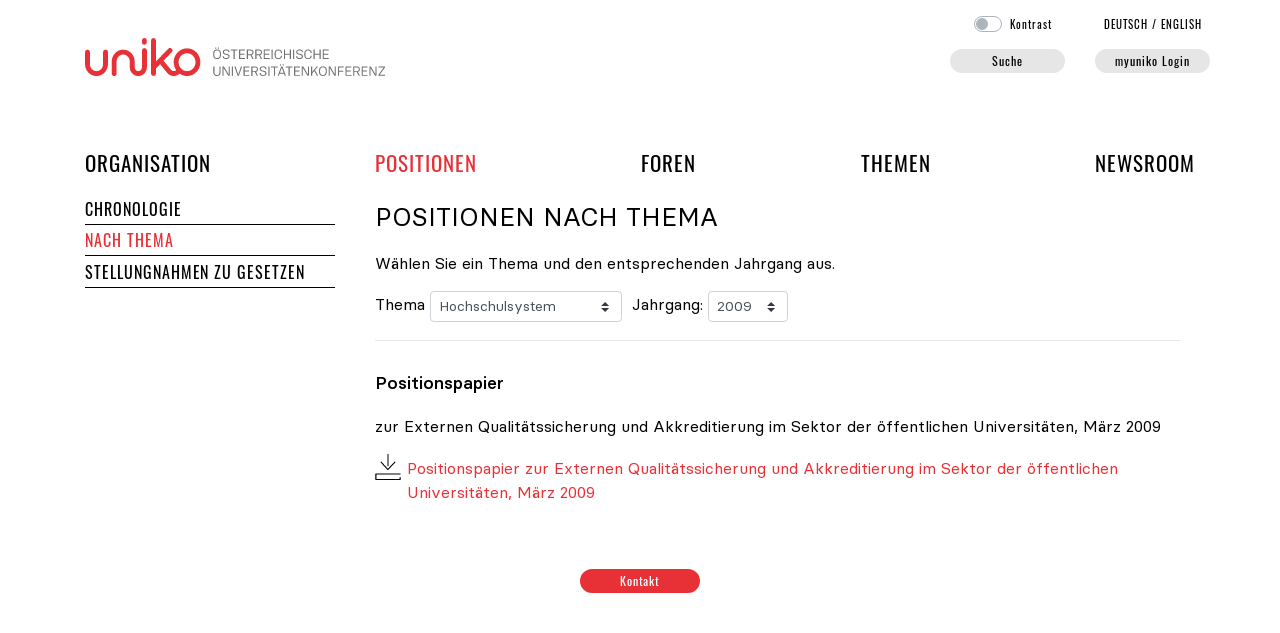

--- FILE ---
content_type: text/html; charset=utf-8
request_url: https://uniko.ac.at/positionen/themen/T9/J2009/
body_size: 9006
content:
<!doctype html>
<html lang="de">
	<head>
		<title>Jahrgang 2009 - Hochschulsystem - Positionen nach Thema - uniko</title>
		<meta name="robots" content="index, follow">
		<meta name="generator" content="JPETo™ v7.0 http://jpeto.net">
		<meta name="content-language" content="de">
		<meta name="content-type" content="text/html; charset=utf-8">
		<meta name="viewport" content="width=device-width, initial-scale=1, shrink-to-fit=no">
		<meta name="author" content="Mag. Elisabeth Fiorioli">
		<meta name="description" content="Positionen der Österreichischen Universitätenkonferenz nach Thema">
		<meta name="keywords" content="JPETo™ CMS, Thaller IT">
		<link rel="shortcut_icon" type="image/x-icon" href="/img/favicons/favicon.ico?1742306857">
		<link rel="icon" type="image/ico" href="/img/favicons/favicon.ico?1742306857">
		<link rel="apple-touch-icon" type="image/png" sizes="57x57" href="/img/favicons/apple-icon-57x57.png?1742306857">
		<link rel="apple-touch-icon" type="image/png" sizes="60x60" href="/img/favicons/apple-icon-60x60.png?1742306857">
		<link rel="apple-touch-icon" type="image/png" sizes="72x72" href="/img/favicons/apple-icon-72x72.png?1742306857">
		<link rel="apple-touch-icon" type="image/png" sizes="76x76" href="/img/favicons/apple-icon-76x76.png?1742306857">
		<link rel="apple-touch-icon" type="image/png" sizes="114x114" href="/img/favicons/apple-icon-114x114.png?1742306857">
		<link rel="apple-touch-icon" type="image/png" sizes="120x120" href="/img/favicons/apple-icon-120x120.png?1742306857">
		<link rel="apple-touch-icon" type="image/png" sizes="144x144" href="/img/favicons/apple-icon-144x144.png?1742306857">
		<link rel="apple-touch-icon" type="image/png" sizes="152x152" href="/img/favicons/apple-icon-152x152.png?1742306857">
		<link rel="apple-touch-icon" type="image/png" sizes="180x180" href="/img/favicons/apple-icon-180x180.png?1742306857">
		<link rel="apple-touch-icon" type="image/png" sizes="192x192" href="/img/favicons/apple-icon-precomposed.png?1742306857">
		<link rel="icon" type="image/png" sizes="36x36"  href="/img/favicons/android-icon-36x36.png?1742306857">
		<link rel="icon" type="image/png" sizes="48x48"  href="/img/favicons/android-icon-48x48.png?1742306857">
		<link rel="icon" type="image/png" sizes="72x72"  href="/img/favicons/android-icon-72x72.png?1742306857">
		<link rel="icon" type="image/png" sizes="96x96"  href="/img/favicons/android-icon-96x96.png?1742306857">
		<link rel="icon" type="image/png" sizes="144x144"  href="/img/favicons/android-icon-144x144.png?1742306857">
		<link rel="icon" type="image/png" sizes="192x192"  href="/img/favicons/android-icon-192x192.png?1742306857">
		<link rel="icon" type="image/png" sizes="16x16" href="/img/favicons/favicon-16x16.png?1742306857">
		<link rel="icon" type="image/png" sizes="32x32" href="/img/favicons/favicon-32x32.png?1742306857">
		<link rel="icon" type="image/png" sizes="96x96" href="/img/favicons/favicon-96x96.png?1742306857">
		<meta name="msapplication-TileImage" content="/img/favicons/ms-icon-144x144.png?1742306857">
		<meta name="msapplication-TileColor" content="#E73137">
		<meta name="theme-color" content="#E73137">
		<!-- powered by JPETo™ v7.0 (c) 1999-2026 by Martin Thaller IT Dienstleistungen http://jpeto.net JPETo is a registered Trademark //-->
		<!-- Bootstrap core CSS -->
		<link rel="stylesheet" href="/jpeto/css/bootstrap.min.css?1741528510">
		<!-- Custom styles -->
		<link rel="stylesheet" href="/css/uniko.css?1742306857">
		<link rel="stylesheet" href="/css/uniko_print.css?1742306857" media="print">
		<!-- jQuery + custom JavaScript -->
		<script src="/jpeto/js/jquery-3.5.1.min.js?1741528510"></script>
		<script src="/jpeto/js/jquery.form.min.js?1741528510"></script>
		<script src="/admin/js/jquery.autocomplete.min.js?1767346613"></script>
		<script type="text/javascript">
		<!--
			var session_lang = "DE";
			var session_ver = "O";
		-->
		</script>
		<script src="/jpeto/js/jquery-ui.min.js?1741528510"></script>
		<script src="/js/uniko.js?1748857180"></script>
		<script src="/admin/js/tinymce/tinymce.min.js?1767346613"></script>
		<script src="/admin/js/tinymce/jquery.tinymce.min.js?1767346613"></script>
		<script src="/jpeto/js/jquery.fancybox.min.js?1741528510"></script>
		<script defer src="https://kit.fontawesome.com/67b3a59d2d.js" crossorigin="anonymous"></script>
		<link rel="stylesheet" href="/jpeto/css/jquery-ui.min.css?1741528510" media="screen">
		<link rel="stylesheet" href="/jpeto/css/jquery.fancybox.min.css?1741528510" media="screen">
		<script type="text/javascript">
		<!--
			$(document).ready(function() {
				$('#themasel').on('change', function() { window.location.href='/positionen/themen/T'+$(this).val()+'/J'+$('#jahrgangsel').val()+'/'; });
				$('#jahrgangsel').on('change', function() { window.location.href='/positionen/themen/T'+$('#themasel').val()+'/J'+$('#jahrgangsel').val()+'/'; });
			});
            /* login */
            var afOptions = {

                beforeSubmit:  preSubmit,
                success:       handleResponse,
                url:           '/modules/ajax_gateway.php',
                dataType:      'json',
                clearForm: true
            };

            $(document).ready(function() {

              $('#login').on('show.bs.modal', function() {

                $.post('/modules/ajax_gateway.php',
                {
                  act:'initLogin'
                },
                function(data) {

                  if (data['redirectTo']) {
                    setTimeout(function() { window.location.href=data['redirectTo']; }, 1000);
                  }

                  $('.loginform-wrapper').html(data['form']);
                  if (data['error']!='') $('.loginform-error').html(data['error']);

                  // bind form using 'ajaxForm'
                  $('#loginform').ajaxForm(afOptions);

                  if ($('#UserID').length == 1) setTimeout(function() { $('#UserID').focus(); }, 1000);
                  if ($('#GACode').length == 1) setTimeout(function() { $('#GACode').focus(); }, 1000);
                },
                'json').fail(function() {
                  $('.loginform-wrapper').html('<div class="alert alert-danger"><div class="d-flex align-items-center"><div class="col-auto pl-0"><i class="fa-solid fa-circle-exclamation fa-3x"></i></div><div class="col-11">Ihr Zugang ist zzt. gesperrt</div></div></div>');
                });
              });

              if(window.location.hash=='#login') {
                if ($('#login').hasClass('modal')) $('#login').modal('toggle');
              }

              // strip all non-numeric characters from GACode
              $('body').on('keyup','#GACode',function(){
              	var num = /^\d+$/;
              	if ($(this).val().length > 0 && !num.test($(this).val())) {
              		$(this).addClass('is-invalid').delay(600).queue(function() {
                    $(this).removeClass('is-invalid').val($(this).val().replace(/\D/g,''));
                    $(this).dequeue();
                  });
              	} else {
              		if ($(this).val().length == 6) {
              			$(this).addClass('is-valid');
              			$('input[type=submit]').focus();
              		} else {
              			$(this).removeClass('is-valid');
              		}
              	}
              });

              // strip inappropriate characters from UserID
              $('body').on('keyup','#UserID',function(){
              	if ($(this).val().length > 0) {
              	  if ($(this).val().indexOf(' ') >= 0 || $(this).val().indexOf(' ') >= 0 || $(this).val().indexOf('	') >= 0) {
                		$(this).addClass('is-invalid').delay(300).queue(function() {
                      $(this).val($(this).val().replace(/ /g,''));
                      $(this).val($(this).val().replace(/ /g,''));
                      $(this).removeClass('is-invalid').val($(this).val().replace('	',''));
                      $(this).dequeue();
                    });
              	  }
              	}
              });

            });

            // pre-submit callback
            function preSubmit(formData) {
                formData.push({"name":"act","value":"login","type":"text","required":false});
                return true;
            }

            // post-submit callback
            function handleResponse(data)  {

              if (data['form']!='') {

                if (data['form']!='') {
                  $('.loginform-wrapper').html(data['form']);
                }

                // bind form using 'ajaxForm'
                $('#loginform').ajaxForm(afOptions);

                if ($('#UserID').length == 1) {
                  setTimeout(function() { $('#UserID').focus(); }, 1000);
                }

                if ($('#GACode').length == 1) {
                  setTimeout(function() { $('#GACode').focus(); }, 1000);
                }
              }

              if(data['redirectTo']!='') {
                setTimeout(function() { window.location.href=data['redirectTo']; }, 1000);
              }
            }

		function initMCE() {
			tinyMCE.remove();
			tinyMCE.init({
				selector : ".mceEditor",
				branding: false,
				language : "de",
				theme : "modern",
				mobile : {"theme":"mobile"},
				plugins : "autolink,abbr,link,charmap,code,colorpicker,table,textcolor,lists,paste,searchreplace,advlist,wordcount",
				menubar : "edit insert format table",
				toolbar1 : "bold italic underline alignleft aligncenter alignright forecolor backcolor bullist numlist outdent indent link unlink",
				toolbar2 : "undo redo | cut copy paste pastetext | searchreplace | removeformat | table | subscript superscript | charmap | code | abbr",
				height : "350",
				relative_urls : false,
				content_css : "/css/_tinymce_uniko.css",
				setup : function (editor) {
editor.on('init', function() {
if ($('#'+editor.id).height() > 0) $('#'+editor.id+'_ifr').height($('#'+editor.id).height());
});
editor.on('change', function() { $('#'+editor.id).val(editor.getContent()).trigger('change');$('#'+editor.id).prev().removeClass('is-invalid');});}
			});
		}

		function checkEvents() {
			if (document.location.hash!='') {
			var eid = '';
			if (document.location.hash.indexOf('#EVT')==0) {
				eid = document.location.hash.substring(4, document.location.hash.length);
				$('#anm_'+eid+'_DE_O').slideDown();
			}
		}
	}
      var tag = document.createElement('script');

      tag.src = "https://www.youtube.com/iframe_api";
      var firstScriptTag = document.getElementsByTagName('script')[0];
      firstScriptTag.parentNode.insertBefore(tag, firstScriptTag);

      var player;
      function onYouTubeIframeAPIReady() {
        var cnt=1;
        $('.qvid').each(function(){

          $(this).prop('id','player'+cnt);

          player = new YT.Player('player'+cnt, {
            events: {
              'onReady': onPlayerReady,
              'onStateChange': onPlayerStateChange
            }
          });

          cnt++;

        });
      }

      function onPlayerReady(event) {
      }

      function onPlayerStateChange(event) {

        if (env!='xs' && env!='sm' && event.data == YT.PlayerState.PLAYING) {
          event.target.stopVideo();
          var $vid = $(event.target.a);
          var src = $vid.prop('src')+'&amp;autoplay=true';
          $.fancybox.open($vid.clone().css('height','90%').css('width','90%').css('margin-top','2%').prop('src', src));

        }
      }

		-->
		</script>
	</head>
	<body id="top" class="">
<div class='container pb-4' style='position:relative;'>
	<div class='row'>
		<div class='col-7 col-md-5 col-xl-4 align-self-end' id='logo'><a href='/' aria-label='home'><img src='/img/page/uniko-logo.svg' alt='uniko - Österreichische Universitätenkonferenz' style='max-width: 300px; max-height: 38px;' /></a><a href='#content' class='sr-only'>Navigation überspringen</a></div>
		<div class='col-5 col-md-7 col-xl-8 pb-0 text-right' id='myuniko'>
			<div class='pb-3 pr-5 pr-md-0 langsel'><form id='contrast' action='index.php' method='post' onsubmit='return false;' style='display:inline'>
			<span class='custom-control custom-switch contrast'>
				<input type='checkbox' class='custom-control-input' id='highcontrast' value='1' />
				<label class='custom-control-label' for='highcontrast'>Kontrast</label>
			</span></form><span class='pl-5'><a href='index.php?lang=DE' lang='de'>DE<span class='d-none d-sm-inline'>UTSCH</span></a> / <a href='index.php?lang=EN' class='mr-2' lang='en'>EN<span class='d-none d-sm-inline'>GLISH</span></a></span></div>
			<div class='d-none d-md-block' id='searchLogin1'><div class='row'><div class='col'><a class='uniko-button hide-me' data-toggle='collapse' data-target='#searchform1' href='#searchform1' aria-label='Suche' title='Suchformular öffnen' id='searchButton' style='width:115px; display:inline-block;'>Suche</a>
<div class='collapse' id='searchform1'>
	<form id='qsearch' action='/suche/' method='get'>
		<fieldset><legend>Suchformular</legend><label for='j_Phrase' class='d-none'>Phrase</label><input type='text' class='form-control form-control-sm' id='j_Phrase' name='j_Phrase' value='' maxlength='30' placeholder='Suche' /></fieldset>
		<fieldset class='d-none d-md-flex justify-content-between w-100 px-2 mt-2 fieldset-lg'><legend>Suchoptionen</legend><b>Suche in:</b> <br /><div class='custom-control custom-checkbox'><input class='custom-control-input' type='checkbox' data-name='s_html' id='s_0' value='1' checked='checked' /><label class='custom-control-label' for='s_0'>Seiten</label></div> <div class='custom-control custom-checkbox'><input class='custom-control-input' type='checkbox' data-name='s_pers' id='s_2' value='1' checked='checked' /><label class='custom-control-label' for='s_2'>Personen</label></div> 
		</fieldset>
		<fieldset class='d-md-none w-100 px-2 mt-2 fieldset-md'><legend>Suchoptionen</legend><div class='float-left mr-3'><b>Suche in:</b></div><div class='float-left mr-3 custom-control custom-checkbox'><input class='custom-control-input' type='checkbox' data-name='s_html' id='s_5' value='1' checked='checked' /><label class='custom-control-label' for='s_5'>Seiten</label></div> <div class='float-left mr-3 custom-control custom-checkbox'><input class='custom-control-input' type='checkbox' data-name='s_pers' id='s_6' value='1' checked='checked' /><label class='custom-control-label' for='s_6'>Personen</label></div> 
		</fieldset>
	</form></div></div><div class='col-auto'><a class='uniko-button loginButton' href='#login' aria-label='myuniko Login' title='login' id='loginButton'>myuniko Login</a></div></div>
			</div>
		</div>
	</div><div class='collapse' id='searchform2'></div>      <nav class="navbar navbar-expand-md px-0 mainnav">
      <button class="navbar-toggler" type="button" data-toggle="collapse" data-target="#navbarSupportedContent, #navbarNav" aria-controls="navbarSupportedContent" aria-expanded="false" aria-label="Toggle navigation">
        <span class="navbar-toggler-icon">&#x2630;</span>
      </button>
      <div class="collapse navbar-collapse" id="navbarSupportedContent">
        <div class="d-block d-md-none"></div>
        <ul class="navbar-nav d-flex justify-content-between w-100">
        
					<li class="nav-item">
						<a href="/organisation/" tabindex="0" class="nav-link px-0">Organisation<span class='sr-only'> der uniko</span></a><div class='d-block d-md-none level-2'>
			<ul>
					<li class="nav-item">
						<a href="/organisation/organe/" tabindex="0" class="nav-link nav-link-collapse px-0">Organe<span class='sr-only'> der uniko</span></a><a class="collapse-handle dropdown-toggle" tabindex="-1" data-toggle="collapse" data-target="#collapse24" href="#" role="button" aria-haspopup="true" aria-hidden="true" aria-expanded="false"><img src="/img/nix.gif" width="0" height="0" alt="Organe aufklappen" /></a>
						<div class="level-2 collapse" id="collapse24"><a href="/organisation/organe/praesident/" tabindex="0" class="nav-item">Präsident/in<span class='sr-only'> der Österreichischen Universitätenkonferenz</span></a><a href="/organisation/organe/praesidium/" tabindex="0" class="nav-item">Präsidium<span class='sr-only'> der uniko</span></a><a href="/organisation/organe/plenarversammlung/" tabindex="0" class="nav-item">Plenarversammlung<span class='sr-only'> der uniko</span></a><a href="/organisation/organe/foren/" tabindex="0" class="nav-item">Foren<span class='sr-only'> der Österreichischen Universitätenkonferenz</span></a>
						</div>
					</li>
					<li class="nav-item">
						<a href="/organisation/mitglieder/" tabindex="0" class="nav-link nav-link-collapse px-0">Mitglieder<span class='sr-only'> der uniko</span></a><a class="collapse-handle dropdown-toggle" tabindex="-1" data-toggle="collapse" data-target="#collapse34" href="#" role="button" aria-haspopup="true" aria-hidden="true" aria-expanded="false"><img src="/img/nix.gif" width="0" height="0" alt="Mitglieder aufklappen" /></a>
						<div class="level-2 collapse" id="collapse34"><a href="/organisation/mitglieder/universitaeten/" tabindex="0" class="nav-item">Universitäten</a><a href="/organisation/mitglieder/rektorinnen_vizerektorinnen/" tabindex="0" class="nav-item">RektorInnen und VizerektorInnen</a>
						</div>
					</li>
					<li class="nav-item">
						<a href="/organisation/generalsekretariat/" tabindex="0" class="nav-link px-0">Generalsekretariat</a>
					</li>
					<li class="nav-item">
						<a href="/organisation/termine/" tabindex="0" class="nav-link px-0">Termine<span class='sr-only'> der uniko</span></a>
					</li>
					<li class="nav-item">
						<a href="/organisation/jahresberichte/" tabindex="0" class="nav-link nav-link-collapse px-0">Jahresberichte</a><a class="collapse-handle dropdown-toggle" tabindex="-1" data-toggle="collapse" data-target="#collapse21636" href="#" role="button" aria-haspopup="true" aria-hidden="true" aria-expanded="false"><img src="/img/nix.gif" width="0" height="0" alt="Jahresberichte aufklappen" /></a>
						<div class="level-2 collapse" id="collapse21636"><a href="/organisation/jahresberichte/organisation/jahresberichte/dokumentation/" tabindex="0" class="nav-item">Dokumentation<span class='sr-only'> und Jahresberichte</span></a>
						</div>
					</li>
					<li class="nav-item">
						<a href="/organisation/dachverband/" tabindex="0" class="nav-link nav-link-collapse px-0">Dachverband</a><a class="collapse-handle dropdown-toggle" tabindex="-1" data-toggle="collapse" data-target="#collapse159" href="#" role="button" aria-haspopup="true" aria-hidden="true" aria-expanded="false"><img src="/img/nix.gif" width="0" height="0" alt="Dachverband aufklappen" /></a>
						<div class="level-2 collapse" id="collapse159"><a href="/organisation/dachverband/aktuelles/" tabindex="0" class="nav-item">Aktuelles<span class='sr-only'> des Dachverbands der Universitäten</span></a><a href="/organisation/dachverband/mitglieder/" tabindex="0" class="nav-item">Mitglieder<span class='sr-only'> des Dachverbands der Universitäten</span></a><a href="/organisation/dachverband/kollektivvertrag/" tabindex="0" class="nav-item">Kollektivvertrag</a>
						</div>
					</li>
					<li class="nav-item">
						<a href="/organisation/foerderverein/" tabindex="0" class="nav-link px-0">Förderverein</a>
					</li>
			</ul></div>
					</li>
					<li class="nav-item active">
						<a href="/positionen/" tabindex="0" class="nav-link sel px-0">Positionen</a><div class='d-block d-md-none level-2'>
			<ul>
					<li class="nav-item">
						<a href="/positionen/chronologie/" tabindex="0" class="nav-link px-0">Chronologie</a>
					</li>
					<li class="nav-item active">
						<a href="/positionen/themen/" tabindex="0" class="nav-link sel px-0">Nach Thema</a>
					</li>
					<li class="nav-item">
						<a href="/positionen/stellungnahmen/" tabindex="0" class="nav-link px-0">Stellungnahmen zu Gesetzen</a>
					</li>
			</ul></div>
					</li>
					<li class="nav-item">
						<a href="/foren/" tabindex="0" class="nav-link px-0">Foren<span class='sr-only'> und Arbeitsgruppen der uniko</span></a><div class='d-block d-md-none level-2'>
			<ul>
					<li class="nav-item">
						<a href="/foren/budget_ressourcen/" tabindex="0" class="nav-link nav-link-collapse px-0">Budget & Ressourcen</a><a class="collapse-handle dropdown-toggle" tabindex="-1" data-toggle="collapse" data-target="#collapse55" href="#" role="button" aria-haspopup="true" aria-hidden="true" aria-expanded="false"><img src="/img/nix.gif" width="0" height="0" alt="Budget & Ressourcen aufklappen" /></a>
						<div class="level-2 collapse" id="collapse55"><a href="/foren/budget_ressourcen/mitglieder/" tabindex="0" class="nav-item">Mitglieder<span class='sr-only'> des Forums Budget & Ressourcen</span></a><a href="/foren/budget_ressourcen/themen/" tabindex="0" class="nav-item">Themen<span class='sr-only'> des Forums Budget & Ressourcen</span></a>
						</div>
					</li>
					<li class="nav-item">
						<a href="/foren/digitalisierung/" tabindex="0" class="nav-link nav-link-collapse px-0">Digitalisierung</a><a class="collapse-handle dropdown-toggle" tabindex="-1" data-toggle="collapse" data-target="#collapse23558" href="#" role="button" aria-haspopup="true" aria-hidden="true" aria-expanded="false"><img src="/img/nix.gif" width="0" height="0" alt="Digitalisierung aufklappen" /></a>
						<div class="level-2 collapse" id="collapse23558"><a href="/foren/digitalisierung/mitglieder/" tabindex="0" class="nav-item">Mitglieder<span class='sr-only'> des Forums Digitalisierung</span></a><a href="/foren/digitalisierung/themen/" tabindex="0" class="nav-item">Themen<span class='sr-only'> des Forums Digitalisierung</span></a>
						</div>
					</li>
					<li class="nav-item">
						<a href="/foren/forschung_kuenste/" tabindex="0" class="nav-link nav-link-collapse px-0">Forschung & EEK<span class='sr-only'> - Startseite des Forums</span></a><a class="collapse-handle dropdown-toggle" tabindex="-1" data-toggle="collapse" data-target="#collapse67" href="#" role="button" aria-haspopup="true" aria-hidden="true" aria-expanded="false"><img src="/img/nix.gif" width="0" height="0" alt="Forschung & EEK aufklappen" /></a>
						<div class="level-2 collapse" id="collapse67"><a href="/foren/forschung_kuenste/mitglieder/" tabindex="0" class="nav-item">Mitglieder<span class='sr-only'> des Forums Forschung & EEK</span></a><a href="/foren/forschung_kuenste/themen/" tabindex="0" class="nav-item">Themen<span class='sr-only'> des Forums Forschung & EEK</span></a>
						</div>
					</li>
					<li class="nav-item">
						<a href="/foren/lehre/" tabindex="0" class="nav-link nav-link-collapse px-0">Lehre<span class='sr-only'> - Startseite des Forums</span></a><a class="collapse-handle dropdown-toggle" tabindex="-1" data-toggle="collapse" data-target="#collapse79" href="#" role="button" aria-haspopup="true" aria-hidden="true" aria-expanded="false"><img src="/img/nix.gif" width="0" height="0" alt="Lehre aufklappen" /></a>
						<div class="level-2 collapse" id="collapse79"><a href="/foren/lehre/mitglieder/" tabindex="0" class="nav-item">Mitglieder<span class='sr-only'> des Forums Lehre</span></a><a href="/foren/lehre/themen/" tabindex="0" class="nav-item">Themen<span class='sr-only'> des Forums Lehre</span></a>
						</div>
					</li>
					<li class="nav-item">
						<a href="/foren/international/" tabindex="0" class="nav-link nav-link-collapse px-0">Internationales<span class='sr-only'> - Startseite des Forums</span></a><a class="collapse-handle dropdown-toggle" tabindex="-1" data-toggle="collapse" data-target="#collapse99" href="#" role="button" aria-haspopup="true" aria-hidden="true" aria-expanded="false"><img src="/img/nix.gif" width="0" height="0" alt="Internationales aufklappen" /></a>
						<div class="level-2 collapse" id="collapse99"><a href="/foren/international/mitglieder/" tabindex="0" class="nav-item">Mitglieder<span class='sr-only'> des Forums Internationales</span></a><a href="/foren/international/themen/" tabindex="0" class="nav-item">Themen<span class='sr-only'> des Forums Internationales</span></a>
						</div>
					</li>
					<li class="nav-item">
						<a href="/foren/personal/" tabindex="0" class="nav-link nav-link-collapse px-0">Personal<span class='sr-only'> - Startseite des Forums</span></a><a class="collapse-handle dropdown-toggle" tabindex="-1" data-toggle="collapse" data-target="#collapse119" href="#" role="button" aria-haspopup="true" aria-hidden="true" aria-expanded="false"><img src="/img/nix.gif" width="0" height="0" alt="Personal aufklappen" /></a>
						<div class="level-2 collapse" id="collapse119"><a href="/foren/personal/mitglieder/" tabindex="0" class="nav-item">Mitglieder<span class='sr-only'> des Forums Personal</span></a><a href="/foren/personal/themen/" tabindex="0" class="nav-item">Themen<span class='sr-only'> des Forums Personal</span></a>
						</div>
					</li>
					<li class="nav-item">
						<a href="/foren/gender_diversity/" tabindex="0" class="nav-link nav-link-collapse px-0">Gleichstellung & Diversität<span class='sr-only'> - Startseite der Taskforce</span></a><a class="collapse-handle dropdown-toggle" tabindex="-1" data-toggle="collapse" data-target="#collapse123" href="#" role="button" aria-haspopup="true" aria-hidden="true" aria-expanded="false"><img src="/img/nix.gif" width="0" height="0" alt="Gleichstellung & Diversität aufklappen" /></a>
						<div class="level-2 collapse" id="collapse123"><a href="/foren/gender_diversity/mitglieder/" tabindex="0" class="nav-item">Mitglieder<span class='sr-only'> der Taskforce Gender & Diversity</span></a><a href="/foren/gender_diversity/themen/" tabindex="0" class="nav-item">Themen<span class='sr-only'> der Taskforce Gender & Diversity</span></a>
						</div>
					</li>
			</ul></div>
					</li>
					<li class="nav-item">
						<a href="/themen/" tabindex="0" class="nav-link px-0">Themen</a><div class='d-block d-md-none level-2'>
			<ul>
					<li class="nav-item">
						<a href="/themen/studium_lehre/" tabindex="0" class="nav-link px-0">Studium & Lehre<span class='sr-only'> im Bereich Themen</span></a>
					</li>
					<li class="nav-item">
						<a href="/themen/forschung_eek/" tabindex="0" class="nav-link nav-link-collapse px-0">Forschung & EEK<span class='sr-only'> im Bereich Themen</span></a><a class="collapse-handle dropdown-toggle" tabindex="-1" data-toggle="collapse" data-target="#collapse73" href="#" role="button" aria-haspopup="true" aria-hidden="true" aria-expanded="false"><img src="/img/nix.gif" width="0" height="0" alt="Forschung & EEK aufklappen" /></a>
						<div class="level-2 collapse" id="collapse73"><a href="/themen/forschung_eek/forschungsfinanzierung/" tabindex="0" class="nav-item">Forschungsfinanzierung<span class='sr-only'> im Bereich Themen</span></a><a href="/themen/forschung_eek/forschungssicherheit/" tabindex="0" class="nav-item">Forschungssicherheit</a>
						</div>
					</li>
					<li class="nav-item">
						<a href="/themen/hochschulsystem/" tabindex="0" class="nav-link nav-link-collapse px-0">Hochschulsystem</a><a class="collapse-handle dropdown-toggle" tabindex="-1" data-toggle="collapse" data-target="#collapse21701" href="#" role="button" aria-haspopup="true" aria-hidden="true" aria-expanded="false"><img src="/img/nix.gif" width="0" height="0" alt="Hochschulsystem aufklappen" /></a>
						<div class="level-2 collapse" id="collapse21701"><a href="/themen/hochschulsystem/wertschoepfung/" tabindex="0" class="nav-item">Wertschöpfung von Universitäten</a><a href="/themen/hochschulsystem/hochschulraum-von-morgen/" tabindex="0" class="nav-item">Hochschulraum von morgen</a>
						</div>
					</li>
					<li class="nav-item">
						<a href="/themen/finanzierung_budget/" tabindex="0" class="nav-link nav-link-collapse px-0">Finanzierung & Budget</a><a class="collapse-handle dropdown-toggle" tabindex="-1" data-toggle="collapse" data-target="#collapse57" href="#" role="button" aria-haspopup="true" aria-hidden="true" aria-expanded="false"><img src="/img/nix.gif" width="0" height="0" alt="Finanzierung & Budget aufklappen" /></a>
						<div class="level-2 collapse" id="collapse57"><a href="/themen/finanzierung_budget/finanzierungsvergleich_int/" tabindex="0" class="nav-item">Finanzierungsvergleich international</a>
						</div>
					</li>
					<li class="nav-item">
						<a href="/themen/digitalisierung/" tabindex="0" class="nav-link px-0">Digitalisierung</a>
					</li>
					<li class="nav-item">
						<a href="/themen/personal/" tabindex="0" class="nav-link nav-link-collapse px-0">Personal<span class='sr-only'> im Bereich Themen</span></a><a class="collapse-handle dropdown-toggle" tabindex="-1" data-toggle="collapse" data-target="#collapse121" href="#" role="button" aria-haspopup="true" aria-hidden="true" aria-expanded="false"><img src="/img/nix.gif" width="0" height="0" alt="Personal aufklappen" /></a>
						<div class="level-2 collapse" id="collapse121"><a href="/themen/personal/akademische-karrieren/" tabindex="0" class="nav-item">Akademische Karrieren</a><a href="/themen/personal/promoli/" tabindex="0" class="nav-item">PromoLi</a>
						</div>
					</li>
					<li class="nav-item">
						<a href="/themen/internationales/" tabindex="0" class="nav-link nav-link-collapse px-0">Internationales<span class='sr-only'> im Bereich Themen</span></a><a class="collapse-handle dropdown-toggle" tabindex="-1" data-toggle="collapse" data-target="#collapse105" href="#" role="button" aria-haspopup="true" aria-hidden="true" aria-expanded="false"><img src="/img/nix.gif" width="0" height="0" alt="Internationales aufklappen" /></a>
						<div class="level-2 collapse" id="collapse105"><a href="/themen/internationales/zentrale-dimensionen/" tabindex="0" class="nav-item">Zentrale Dimensionen universitärer Internationalisierung</a><a href="/themen/internationales/kooperation/" tabindex="0" class="nav-item">Kooperation unter komplexen Rahmenbedingungen</a>
						</div>
					</li>
					<li class="nav-item">
						<a href="/themen/unis_4_enlightenment/" tabindex="0" class="nav-link nav-link-collapse px-0">Unis 4 Enlightenment</a><a class="collapse-handle dropdown-toggle" tabindex="-1" data-toggle="collapse" data-target="#collapse17575" href="#" role="button" aria-haspopup="true" aria-hidden="true" aria-expanded="false"><img src="/img/nix.gif" width="0" height="0" alt="Unis 4 Enlightenment aufklappen" /></a>
						<div class="level-2 collapse" id="collapse17575"><a href="/themen/unis_4_enlightenment/partner/" tabindex="0" class="nav-item">Partner</a><a href="/themen/unis_4_enlightenment/wiener_erklaerung/" tabindex="0" class="nav-item">Wiener Erklärung</a><a href="/themen/unis_4_enlightenment/mitmachen/" tabindex="0" class="nav-item">Mitmachen</a>
						</div>
					</li>
					<li class="nav-item">
						<a href="/themen/more/" tabindex="0" class="nav-link nav-link-collapse px-0">MORE Initiative</a><a class="collapse-handle dropdown-toggle" tabindex="-1" data-toggle="collapse" data-target="#collapse9260" href="#" role="button" aria-haspopup="true" aria-hidden="true" aria-expanded="false"><img src="/img/nix.gif" width="0" height="0" alt="MORE Initiative aufklappen" /></a>
						<div class="level-2 collapse" id="collapse9260"><a href="/themen/more/was-ist-more/" tabindex="0" class="nav-item">Was ist MORE?</a><a href="/themen/more/angebot/" tabindex="0" class="nav-item">Angebot</a><a href="/themen/more/unterstuetzen/" tabindex="0" class="nav-item">Unterstützen</a>
						</div>
					</li>
					<li class="nav-item">
						<a href="/themen/rankings/" tabindex="0" class="nav-link px-0">Rankings<span class='sr-only'> im Bereich Themen</span></a>
					</li>
					<li class="nav-item">
						<a href="/themen/gender_diversity/" tabindex="0" class="nav-link px-0">Gleichstellung & Diversität</a>
					</li>
					<li class="nav-item">
						<a href="/themen/open-science-austria/" tabindex="0" class="nav-link px-0">OSA - Open Science Austria</a>
					</li>
			</ul></div>
					</li>
					<li class="nav-item">
						<a href="/newsroom/" tabindex="0" class="nav-link px-0">Newsroom</a><div class='d-block d-md-none level-2'>
			<ul>
					<li class="nav-item">
						<a href="/newsroom/newsletter/" tabindex="0" class="nav-link nav-link-collapse px-0">Newsletter</a><a class="collapse-handle dropdown-toggle" tabindex="-1" data-toggle="collapse" data-target="#collapse147" href="#" role="button" aria-haspopup="true" aria-hidden="true" aria-expanded="false"><img src="/img/nix.gif" width="0" height="0" alt="Newsletter aufklappen" /></a>
						<div class="level-2 collapse" id="collapse147"><a href="/newsroom/newsletter/archiv/" tabindex="0" class="nav-item">Archiv</a>
						</div>
					</li>
					<li class="nav-item">
						<a href="/newsroom/pressemitteilungen/" tabindex="0" class="nav-link px-0">Pressemitteilungen</a>
					</li>
					<li class="nav-item">
						<a href="/newsroom/medien/" tabindex="0" class="nav-link px-0">uniko in den Medien</a>
					</li>
					<li class="nav-item">
						<a href="/newsroom/pressekit/" tabindex="0" class="nav-link px-0">Pressekit</a>
					</li>
					<li class="nav-item">
						<a href="/newsroom/pressekontakt/" tabindex="0" class="nav-link px-0">Pressekontakt</a>
					</li>
			</ul></div>
					</li>
       </ul>
      </div>
      </nav>
      <div class="d-none d-md-block">
        <div id='metanav' class='dropdown-menu collapse'></div>
      </div><div class='d-block d-md-none py-3 py-md-0' id='searchLogin3'></div><div class='collapse align-items-center' id='searchform3'></div>
	<div class="row">
		<div id='subnav' class='col d-none d-lg-block'>
			<ul>
					<li class="nav-item">
						<a href="/positionen/chronologie/" tabindex="-1" class="nav-link px-0">Chronologie</a>
					</li>
					<li class="nav-item active">
						<a href="/positionen/themen/" tabindex="-1" class="nav-link sel px-0">Nach Thema</a>
					</li>
					<li class="nav-item">
						<a href="/positionen/stellungnahmen/" tabindex="-1" class="nav-link px-0">Stellungnahmen zu Gesetzen</a>
					</li>
			</ul>
		</div>
		<div id="content" class='col'>
		<div class="col-12 article_container"><div class="article_container positionen" id="O692">
	<h1>Positionen nach Thema</h1>
	<div id="c4462" class="csc-default">
<p>W&auml;hlen Sie ein Thema und den entsprechenden Jahrgang aus.</p>
</div>
<form id="thema" action="index.php" method="get" class="my-3">
	<fieldset>
		<legend>Filtermöglichkeit</legend>
		<label for="themasel">Thema</label>
		<select id="themasel" class="custom-select custom-select-sm">
			<option value="1">Budget & Ressourcen</option>
			<option value="2">Forschung</option>
			<option value="3">Lehre</option>
			<option value="4">Internationales</option>
			<option value="5">Personal</option>
			<option value="6">Gleichstellung & Diversität</option>
			<option value="7">Dachverband</option>
			<option value="9" selected="selected">Hochschulsystem</option>
			<option value="10">Digitalisierung</option>
		</select>
		<label style="margin-left: 5px;" for="jahrgangsel">Jahrgang:</label>
		<select id="jahrgangsel" class="custom-select custom-select-sm">
			<option value="2026">2026</option>
			<option value="2025">2025</option>
			<option value="2024">2024</option>
			<option value="2023">2023</option>
			<option value="2022">2022</option>
			<option value="2021">2021</option>
			<option value="2020">2020</option>
			<option value="2019">2019</option>
			<option value="2018">2018</option>
			<option value="2017">2017</option>
			<option value="2016">2016</option>
			<option value="2015">2015</option>
			<option value="2014">2014</option>
			<option value="2013">2013</option>
			<option value="2012">2012</option>
			<option value="2011">2011</option>
			<option value="2010">2010</option>
			<option value="2009" selected="selected">2009</option>
			<option value="2008">2008</option>
			<option value="2007">2007</option>
			<option value="2006">2006</option>
			<option value="2005">2005</option>
			<option value="2004">2004</option>
			<option value="2003">2003</option>
			<option value="2002">2002</option>
			<option value="2001">2001</option>
			<option value="">alle</option>
		</select>
	</fieldset>
</form>
		<article id='O1989'><h2>Positionspapier</h2><div class="col-12"></div><p>zur Externen Qualitätssicherung und Akkreditierung im Sektor der öffentlichen Universitäten, März 2009</p><div class="cll"></div> 
<ul class="file-list"><li><a class="ipdf" href="https://uniko.ac.at/modules/download.php?key=1989_DE_O&amp;f=1&amp;jt=7906&amp;cs=0EC2" rel="external" title="Download: PDF 45.43 KB">Positionspapier zur Externen Qualitätssicherung und Akkreditierung im Sektor der öffentlichen Universitäten, März 2009</a></li>
</ul>
		<div style='clear:both;'></div>
		</article><div class='sr-only'><a href='/positionen/themen/T1/'>Positionen zum Thema Budget & Ressourcen</a> | <a href='/positionen/themen/T2/'>Positionen zum Thema Forschung</a> | <a href='/positionen/themen/T3/'>Positionen zum Thema Lehre</a> | <a href='/positionen/themen/T4/'>Positionen zum Thema Internationales</a> | <a href='/positionen/themen/T5/'>Positionen zum Thema Personal</a> | <a href='/positionen/themen/T6/'>Positionen zum Thema Gleichstellung & Diversität</a> | <a href='/positionen/themen/T7/'>Positionen zum Thema Dachverband</a> | <a href='/positionen/themen/T8/'>Positionen zum Thema Stellungnahmen</a> | <a href='/positionen/themen/T9/'>Positionen zum Thema Hochschulsystem</a> | <a href='/positionen/themen/T10/'>Positionen zum Thema Digitalisierung</a> | <a href='/positionen/themen/T9/J2026/'>Positionen zum Thema Hochschulsystem, Jahrgang 2026</a> | <a href='/positionen/themen/T9/J2025/'>Positionen zum Thema Hochschulsystem, Jahrgang 2025</a> | <a href='/positionen/themen/T9/J2024/'>Positionen zum Thema Hochschulsystem, Jahrgang 2024</a> | <a href='/positionen/themen/T9/J2023/'>Positionen zum Thema Hochschulsystem, Jahrgang 2023</a> | <a href='/positionen/themen/T9/J2022/'>Positionen zum Thema Hochschulsystem, Jahrgang 2022</a> | <a href='/positionen/themen/T9/J2021/'>Positionen zum Thema Hochschulsystem, Jahrgang 2021</a> | <a href='/positionen/themen/T9/J2020/'>Positionen zum Thema Hochschulsystem, Jahrgang 2020</a> | <a href='/positionen/themen/T9/J2019/'>Positionen zum Thema Hochschulsystem, Jahrgang 2019</a> | <a href='/positionen/themen/T9/J2018/'>Positionen zum Thema Hochschulsystem, Jahrgang 2018</a> | <a href='/positionen/themen/T9/J2017/'>Positionen zum Thema Hochschulsystem, Jahrgang 2017</a> | <a href='/positionen/themen/T9/J2016/'>Positionen zum Thema Hochschulsystem, Jahrgang 2016</a> | <a href='/positionen/themen/T9/J2015/'>Positionen zum Thema Hochschulsystem, Jahrgang 2015</a> | <a href='/positionen/themen/T9/J2014/'>Positionen zum Thema Hochschulsystem, Jahrgang 2014</a> | <a href='/positionen/themen/T9/J2013/'>Positionen zum Thema Hochschulsystem, Jahrgang 2013</a> | <a href='/positionen/themen/T9/J2012/'>Positionen zum Thema Hochschulsystem, Jahrgang 2012</a> | <a href='/positionen/themen/T9/J2011/'>Positionen zum Thema Hochschulsystem, Jahrgang 2011</a> | <a href='/positionen/themen/T9/J2010/'>Positionen zum Thema Hochschulsystem, Jahrgang 2010</a> | <a href='/positionen/themen/T9/J2008/'>Positionen zum Thema Hochschulsystem, Jahrgang 2008</a> | <a href='/positionen/themen/T9/J2007/'>Positionen zum Thema Hochschulsystem, Jahrgang 2007</a> | <a href='/positionen/themen/T9/J2006/'>Positionen zum Thema Hochschulsystem, Jahrgang 2006</a> | <a href='/positionen/themen/T9/J2005/'>Positionen zum Thema Hochschulsystem, Jahrgang 2005</a> | <a href='/positionen/themen/T9/J2004/'>Positionen zum Thema Hochschulsystem, Jahrgang 2004</a> | <a href='/positionen/themen/T9/J2003/'>Positionen zum Thema Hochschulsystem, Jahrgang 2003</a> | <a href='/positionen/themen/T9/J2002/'>Positionen zum Thema Hochschulsystem, Jahrgang 2002</a> | <a href='/positionen/themen/T9/J2001/'>Positionen zum Thema Hochschulsystem, Jahrgang 2001</a></div></div> 
		</div>
		</div> 
		<div class='col-12 footer-kontakt py-5'>
			<a href='/kontakt/' class='uniko-button uniko-button-red' style='min-width:120px;'>Kontakt</a></div>
	</div> 
	<div id='login' class='modal fade' data-keyboard='true' tabindex='-1' role='dialog'>
		<div class='modal-dialog' role='document'>
			<div class='modal-content'>
				<div class='modal-body loginform-wrapper'>
				</div>
			</div>
		</div>
	</div>
</div>
<div id="validate" class='modal fade modal-fullsize' data-keyboard='true' tabindex='-1' role='dialog'>
	<div class='modal-dialog' role='document'>
		<div class='modal-content'>
			<div class='modal-header'>
				<button type='button' class='close' data-dismiss='modal'>&times;</button>
			</div>
			<div class='modal-body'>
			</div>
			<div class='modal-footer'>
				<button type='button' class='btn btn-default' data-dismiss='modal'>schließen</button>
			</div>
		</div>
	</div>
</div>
<div id="sn_organisation" class="d-none" style="z-index: 1049">
	<div class='row'>
		<div class='col-lg-3 pr-lg-5 col-md-4 pr-md-4'><ul>
					<li class="nav-item">
						<a href="/organisation/organe/" tabindex="-1" class="nav-link px-0">Organe<span class='sr-only'> der uniko</span></a>
						<div class="level-2 collapse show" id="collapse24take2"><a href="/organisation/organe/praesident/" tabindex="-1" class="nav-item">Präsident/in<span class='sr-only'> der Österreichischen Universitätenkonferenz</span></a><a href="/organisation/organe/praesidium/" tabindex="-1" class="nav-item">Präsidium<span class='sr-only'> der uniko</span></a><a href="/organisation/organe/plenarversammlung/" tabindex="-1" class="nav-item">Plenarversammlung<span class='sr-only'> der uniko</span></a><a href="/organisation/organe/foren/" tabindex="-1" class="nav-item">Foren<span class='sr-only'> der Österreichischen Universitätenkonferenz</span></a>
						</div>
					</li>
					<li class="nav-item">
						<a href="/organisation/generalsekretariat/" tabindex="-1" class="nav-link px-0">Generalsekretariat</a>
					</li></ul></div>
		<div class='col-lg-3 px-lg-5 col-md-4 px-md-4'><ul>
					<li class="nav-item">
						<a href="/organisation/termine/" tabindex="-1" class="nav-link px-0">Termine<span class='sr-only'> der uniko</span></a>
					</li>
					<li class="nav-item">
						<a href="/organisation/mitglieder/" tabindex="-1" class="nav-link px-0">Mitglieder<span class='sr-only'> der uniko</span></a>
						<div class="level-2 collapse show" id="collapse34take2"><a href="/organisation/mitglieder/universitaeten/" tabindex="-1" class="nav-item">Universitäten</a><a href="/organisation/mitglieder/rektorinnen_vizerektorinnen/" tabindex="-1" class="nav-item">RektorInnen und VizerektorInnen</a>
						</div>
					</li></ul><ul class='d-lg-none'>
					<li class="nav-item">
						<a href="/organisation/dachverband/" tabindex="-1" class="nav-link px-0">Dachverband</a>
						<div class="level-2 collapse show" id="collapse159take2"><a href="/organisation/dachverband/aktuelles/" tabindex="-1" class="nav-item">Aktuelles<span class='sr-only'> des Dachverbands der Universitäten</span></a><a href="/organisation/dachverband/mitglieder/" tabindex="-1" class="nav-item">Mitglieder<span class='sr-only'> des Dachverbands der Universitäten</span></a><a href="/organisation/dachverband/kollektivvertrag/" tabindex="-1" class="nav-item">Kollektivvertrag</a>
						</div>
					</li></ul></div>
		<div class='col-lg-3 px-lg-5 d-none d-lg-block px-md-4'><ul>
					<li class="nav-item">
						<a href="/organisation/dachverband/" tabindex="-1" class="nav-link px-0">Dachverband</a>
						<div class="level-2 collapse show" id="collapse159take3"><a href="/organisation/dachverband/aktuelles/" tabindex="-1" class="nav-item">Aktuelles<span class='sr-only'> des Dachverbands der Universitäten</span></a><a href="/organisation/dachverband/mitglieder/" tabindex="-1" class="nav-item">Mitglieder<span class='sr-only'> des Dachverbands der Universitäten</span></a><a href="/organisation/dachverband/kollektivvertrag/" tabindex="-1" class="nav-item">Kollektivvertrag</a>
						</div>
					</li></ul></div>
		<div class='col-lg-3 pl-lg-5 col-md-4 pl-md-4'><ul>
					<li class="nav-item">
						<a href="/organisation/jahresberichte/" tabindex="-1" class="nav-link px-0">Jahresberichte</a>
					</li>
					<li class="nav-item">
						<a href="/organisation/foerderverein/" tabindex="-1" class="nav-link px-0">Förderverein</a>
					</li></ul></div>
	</div>
</div>
<div id="sn_positionen" class="d-none" style="z-index: 1049">
	<div class='row'>
		<div class='col-4 pr-lg-5 pr-md-4'><ul>
					<li class="nav-item">
						<a href="/positionen/chronologie/" tabindex="-1" class="nav-link px-0">Chronologie</a>
					</li></ul></div>
		<div class='col-4 pr-lg-5 pr-md-4'><ul>
					<li class="nav-item active">
						<a href="/positionen/themen/" tabindex="-1" class="nav-link sel px-0">Nach Thema</a>
					</li></ul></div>
		<div class='col-4 pr-lg-5 pr-md-4'><ul>
					<li class="nav-item">
						<a href="/positionen/stellungnahmen/" tabindex="-1" class="nav-link px-0">Stellungnahmen zu Gesetzen</a>
					</li></ul></div>
	</div>
</div>
<div id="sn_foren" class="d-none" style="z-index: 1049">
	<div class='row'>
		<div class='col-4 pr-lg-5 pr-md-4'><ul>
					<li class="nav-item">
						<a href="/foren/budget_ressourcen/" tabindex="-1" class="nav-link px-0">Budget & Ressourcen</a>
						<div class="level-2 collapse show" id="collapse55take2"><a href="/foren/budget_ressourcen/mitglieder/" tabindex="-1" class="nav-item">Mitglieder<span class='sr-only'> des Forums Budget & Ressourcen</span></a><a href="/foren/budget_ressourcen/themen/" tabindex="-1" class="nav-item">Themen<span class='sr-only'> des Forums Budget & Ressourcen</span></a>
						</div>
					</li>
					<li class="nav-item">
						<a href="/foren/digitalisierung/" tabindex="-1" class="nav-link px-0">Digitalisierung</a>
						<div class="level-2 collapse show" id="collapse23558take2"><a href="/foren/digitalisierung/mitglieder/" tabindex="-1" class="nav-item">Mitglieder<span class='sr-only'> des Forums Digitalisierung</span></a><a href="/foren/digitalisierung/themen/" tabindex="-1" class="nav-item">Themen<span class='sr-only'> des Forums Digitalisierung</span></a>
						</div>
					</li></ul></div>
		<div class='col-4 pr-lg-5 pr-md-4'><ul>
					<li class="nav-item">
						<a href="/foren/forschung_kuenste/" tabindex="-1" class="nav-link px-0">Forschung & EEK<span class='sr-only'> - Startseite des Forums</span></a>
						<div class="level-2 collapse show" id="collapse67take2"><a href="/foren/forschung_kuenste/mitglieder/" tabindex="-1" class="nav-item">Mitglieder<span class='sr-only'> des Forums Forschung & EEK</span></a><a href="/foren/forschung_kuenste/themen/" tabindex="-1" class="nav-item">Themen<span class='sr-only'> des Forums Forschung & EEK</span></a>
						</div>
					</li>
					<li class="nav-item">
						<a href="/foren/lehre/" tabindex="-1" class="nav-link px-0">Lehre<span class='sr-only'> - Startseite des Forums</span></a>
						<div class="level-2 collapse show" id="collapse79take2"><a href="/foren/lehre/mitglieder/" tabindex="-1" class="nav-item">Mitglieder<span class='sr-only'> des Forums Lehre</span></a><a href="/foren/lehre/themen/" tabindex="-1" class="nav-item">Themen<span class='sr-only'> des Forums Lehre</span></a>
						</div>
					</li></ul></div>
		<div class='col-4 pr-lg-5 pr-md-4'><ul>
					<li class="nav-item">
						<a href="/foren/international/" tabindex="-1" class="nav-link px-0">Internationales<span class='sr-only'> - Startseite des Forums</span></a>
						<div class="level-2 collapse show" id="collapse99take2"><a href="/foren/international/mitglieder/" tabindex="-1" class="nav-item">Mitglieder<span class='sr-only'> des Forums Internationales</span></a><a href="/foren/international/themen/" tabindex="-1" class="nav-item">Themen<span class='sr-only'> des Forums Internationales</span></a>
						</div>
					</li>
					<li class="nav-item">
						<a href="/foren/personal/" tabindex="-1" class="nav-link px-0">Personal<span class='sr-only'> - Startseite des Forums</span></a>
						<div class="level-2 collapse show" id="collapse119take2"><a href="/foren/personal/mitglieder/" tabindex="-1" class="nav-item">Mitglieder<span class='sr-only'> des Forums Personal</span></a><a href="/foren/personal/themen/" tabindex="-1" class="nav-item">Themen<span class='sr-only'> des Forums Personal</span></a>
						</div>
					</li>
					<li class="nav-item">
						<a href="/foren/gender_diversity/" tabindex="-1" class="nav-link px-0">Gleichstellung & Diversität<span class='sr-only'> - Startseite der Taskforce</span></a>
						<div class="level-2 collapse show" id="collapse123take2"><a href="/foren/gender_diversity/mitglieder/" tabindex="-1" class="nav-item">Mitglieder<span class='sr-only'> der Taskforce Gender & Diversity</span></a><a href="/foren/gender_diversity/themen/" tabindex="-1" class="nav-item">Themen<span class='sr-only'> der Taskforce Gender & Diversity</span></a>
						</div>
					</li></ul></div>
	</div>
</div>
<div id="sn_themen" class="d-none" style="z-index: 1049">
	<div class='row'>
		<div class='col-lg-3 col-md-4 pr-lg-5 pr-md-4'><ul>
					<li class="nav-item">
						<a href="/themen/studium_lehre/" tabindex="-1" class="nav-link px-0">Studium & Lehre<span class='sr-only'> im Bereich Themen</span></a>
					</li>
					<li class="nav-item">
						<a href="/themen/forschung_eek/" tabindex="-1" class="nav-link px-0">Forschung & EEK<span class='sr-only'> im Bereich Themen</span></a>
						<div class="level-2 collapse show" id="collapse73take2"><a href="/themen/forschung_eek/forschungsfinanzierung/" tabindex="-1" class="nav-item">Forschungsfinanzierung<span class='sr-only'> im Bereich Themen</span></a><a href="/themen/forschung_eek/forschungssicherheit/" tabindex="-1" class="nav-item">Forschungssicherheit</a>
						</div>
					</li>
					<li class="nav-item">
						<a href="/themen/hochschulsystem/" tabindex="-1" class="nav-link px-0">Hochschulsystem</a>
						<div class="level-2 collapse show" id="collapse21701take2"><a href="/themen/hochschulsystem/wertschoepfung/" tabindex="-1" class="nav-item">Wertschöpfung von Universitäten</a><a href="/themen/hochschulsystem/hochschulraum-von-morgen/" tabindex="-1" class="nav-item">Hochschulraum von morgen</a>
						</div>
					</li>
					<li class="nav-item">
						<a href="/themen/finanzierung_budget/" tabindex="-1" class="nav-link px-0">Finanzierung & Budget</a>
						<div class="level-2 collapse show" id="collapse57take2"><a href="/themen/finanzierung_budget/finanzierungsvergleich_int/" tabindex="-1" class="nav-item">Finanzierungsvergleich international</a>
						</div>
					</li></ul><ul class='d-lg-none'>
					<li class="nav-item">
						<a href="/themen/digitalisierung/" tabindex="-1" class="nav-link px-0">Digitalisierung</a>
					</li>
					<li class="nav-item">
						<a href="/themen/personal/" tabindex="-1" class="nav-link px-0">Personal<span class='sr-only'> im Bereich Themen</span></a>
						<div class="level-2 collapse show" id="collapse121take2"><a href="/themen/personal/akademische-karrieren/" tabindex="-1" class="nav-item">Akademische Karrieren</a><a href="/themen/personal/promoli/" tabindex="-1" class="nav-item">PromoLi</a>
						</div>
					</li></ul></div>
		<div class='col-lg-3 col-md-4 pr-lg-5 pr-md-4'><ul class='d-none d-lg-block'>
					<li class="nav-item">
						<a href="/themen/digitalisierung/" tabindex="-1" class="nav-link px-0">Digitalisierung</a>
					</li>
					<li class="nav-item">
						<a href="/themen/personal/" tabindex="-1" class="nav-link px-0">Personal<span class='sr-only'> im Bereich Themen</span></a>
						<div class="level-2 collapse show" id="collapse121take3"><a href="/themen/personal/akademische-karrieren/" tabindex="-1" class="nav-item">Akademische Karrieren</a><a href="/themen/personal/promoli/" tabindex="-1" class="nav-item">PromoLi</a>
						</div>
					</li></ul><ul>
					<li class="nav-item">
						<a href="/themen/internationales/" tabindex="-1" class="nav-link px-0">Internationales<span class='sr-only'> im Bereich Themen</span></a>
						<div class="level-2 collapse show" id="collapse105take2"><a href="/themen/internationales/zentrale-dimensionen/" tabindex="-1" class="nav-item">Zentrale Dimensionen universitärer Internationalisierung</a><a href="/themen/internationales/kooperation/" tabindex="-1" class="nav-item">Kooperation unter komplexen Rahmenbedingungen</a>
						</div>
					</li>
					<li class="nav-item">
						<a href="/themen/gender_diversity/" tabindex="-1" class="nav-link px-0">Gleichstellung & Diversität</a>
					</li></ul><ul class='d-lg-none'>
					<li class="nav-item">
						<a href="/themen/more/" tabindex="-1" class="nav-link px-0">MORE Initiative</a>
						<div class="level-2 collapse show" id="collapse9260take2"><a href="/themen/more/was-ist-more/" tabindex="-1" class="nav-item">Was ist MORE?</a><a href="/themen/more/angebot/" tabindex="-1" class="nav-item">Angebot</a><a href="/themen/more/unterstuetzen/" tabindex="-1" class="nav-item">Unterstützen</a>
						</div>
					</li>
					<li class="nav-item">
						<a href="/themen/unis_4_enlightenment/" tabindex="-1" class="nav-link px-0">Unis 4 Enlightenment</a>
						<div class="level-2 collapse show" id="collapse17575take2"><a href="/themen/unis_4_enlightenment/partner/" tabindex="-1" class="nav-item">Partner</a><a href="/themen/unis_4_enlightenment/wiener_erklaerung/" tabindex="-1" class="nav-item">Wiener Erklärung</a><a href="/themen/unis_4_enlightenment/mitmachen/" tabindex="-1" class="nav-item">Mitmachen</a>
						</div>
					</li></ul></div>
		<div class='col-lg-3 d-none d-lg-block pr-lg-5 pr-md-4'><ul>
					<li class="nav-item">
						<a href="/themen/more/" tabindex="-1" class="nav-link px-0">MORE Initiative</a>
						<div class="level-2 collapse show" id="collapse9260take3"><a href="/themen/more/was-ist-more/" tabindex="-1" class="nav-item">Was ist MORE?</a><a href="/themen/more/angebot/" tabindex="-1" class="nav-item">Angebot</a><a href="/themen/more/unterstuetzen/" tabindex="-1" class="nav-item">Unterstützen</a>
						</div>
					</li>
					<li class="nav-item">
						<a href="/themen/unis_4_enlightenment/" tabindex="-1" class="nav-link px-0">Unis 4 Enlightenment</a>
						<div class="level-2 collapse show" id="collapse17575take3"><a href="/themen/unis_4_enlightenment/partner/" tabindex="-1" class="nav-item">Partner</a><a href="/themen/unis_4_enlightenment/wiener_erklaerung/" tabindex="-1" class="nav-item">Wiener Erklärung</a><a href="/themen/unis_4_enlightenment/mitmachen/" tabindex="-1" class="nav-item">Mitmachen</a>
						</div>
					</li></ul></div>
		<div class='col-lg-3 col-md-4 pr-lg-5 pr-md-4'><ul>
					<li class="nav-item">
						<a href="/themen/rankings/" tabindex="-1" class="nav-link px-0">Rankings<span class='sr-only'> im Bereich Themen</span></a>
					</li>
					<li class="nav-item">
						<a href="/themen/open-science-austria/" tabindex="-1" class="nav-link px-0">OSA - Open Science Austria</a>
					</li></ul></div>
	</div>
</div>
<div id="sn_newsroom" class="d-none" style="z-index: 1049">
	<div class='row'>
		<div class='col-lg-3 col-md-4 pr-lg-5 pr-md-4'><ul>
					<li class="nav-item">
						<a href="/newsroom/newsletter/" tabindex="-1" class="nav-link px-0">Newsletter</a>
						<div class="level-2 collapse show" id="collapse147take2"><a href="/newsroom/newsletter/archiv/" tabindex="-1" class="nav-item">Archiv</a>
						</div>
					</li></ul></div>
		<div class='col-lg-3 col-md-4 pr-lg-5 pr-md-4'><ul>
					<li class="nav-item">
						<a href="/newsroom/pressemitteilungen/" tabindex="-1" class="nav-link px-0">Pressemitteilungen</a>
					</li>
					<li class="nav-item">
						<a href="/newsroom/medien/" tabindex="-1" class="nav-link px-0">uniko in den Medien</a>
					</li></ul></div>
		<div class='col-lg-3 d-none d-lg-block pr-lg-5'><ul>
					<li class="nav-item">
						<a href="/newsroom/pressekit/" tabindex="-1" class="nav-link px-0">Pressekit</a>
					</li></ul></div>
		<div class='col-lg-3 col-md-4 pr-lg-5 pr-md-4'><ul class='d-lg-none' aria-hidden='true'>
					<li class="nav-item">
						<a href="/newsroom/pressekit/" tabindex="-1" class="nav-link px-0">Pressekit</a>
					</li></ul><ul>
					<li class="nav-item">
						<a href="/newsroom/pressekontakt/" tabindex="-1" class="nav-link px-0">Pressekontakt</a>
					</li></ul></div>
	</div>
</div><a href='#top' onclick="$('#top').scrollToMe(); return false;" class='back-to-top' aria-label='back to top of page' title='back to top'><i class='fa fa-arrow-up fa-4x' data-fa-transform='shrink-8' data-fa-mask='fas fa-square fa-inverse'></i></a>
		<!-- Bootstrap core JavaScript -->
		<script src="/jpeto/js/popper.min.js?1741528510"></script>
		<script src="/jpeto/js/bootstrap.min.js?1741528510"></script>
	</body>
</html>

--- FILE ---
content_type: image/svg+xml
request_url: https://uniko.ac.at/img/page/download.svg
body_size: 531
content:
<svg xmlns="http://www.w3.org/2000/svg" viewBox="0 0 23.47 24.13"><defs><style>.cls-1{fill:#fff;}.cls-1,.cls-2{stroke:#000;stroke-linecap:round;stroke-linejoin:round;}.cls-2{fill:none;}</style></defs><title>Element 2</title><g id="Ebene_2" data-name="Ebene 2"><g id="Ebene_1-2" data-name="Ebene 1"><line class="cls-1" x1="11.73" y1="10.96" x2="11.73" y2="0.5"/><polyline class="cls-2" points="5.4 7.58 11.59 14.47 18.06 7.58"/><polyline class="cls-2" points="22.93 18.57 0.5 18.57 0.5 23.63 22.96 23.63 22.96 21.94"/></g></g></svg>